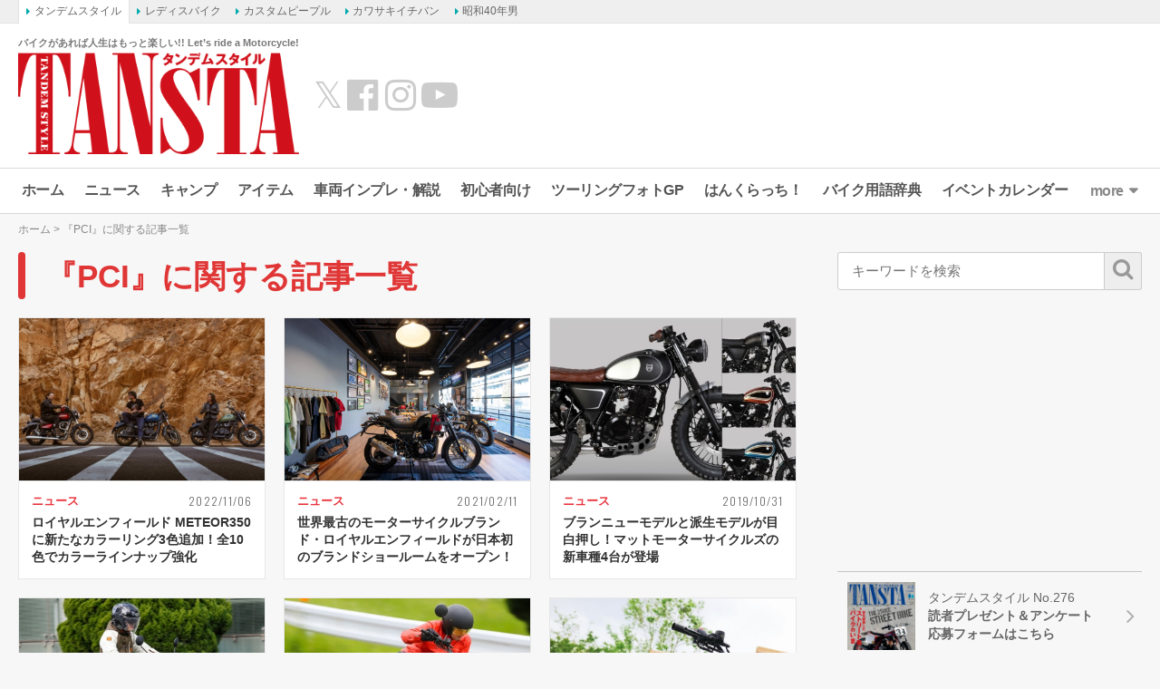

--- FILE ---
content_type: text/html; charset=UTF-8
request_url: https://www.tandem-style.com/tag/pci/
body_size: 16198
content:
<!DOCTYPE html>
<html lang="ja" prefix="og: http://ogp.me/ns# fb: http://ogp.me/ns/fb# website: http://ogp.me/ns/website#">
<head>
<meta charset="UTF-8">
<meta content="IE=edge" http-equiv="X-UA-Compatible">
<meta name="viewport" content="width=device-width,initial-scale=1.0,minimum-scale=1.0,maximum-scale=1.0,user-scalable=no">
<meta name="keywords" content="バイク,バイク雑誌,初心者,雑誌,オートバイ,BIKE,自動二輪,タンデム,旅行,ツーリング,YAMAHA,KAWASAKI,HONDA,SUZUKI,ヤマハ,カワサキ,ホンダ,スズキ,スクーター,webタンデム" />
<link rel="profile" href="http://gmpg.org/xfn/11">
<link rel="pingback" href="https://www.tandem-style.com/xmlrpc.php">
<title>『PCI 』に関する記事一覧 - タンデムスタイル</title>
<meta name='robots' content='index, follow, max-image-preview:large, max-snippet:-1, max-video-preview:-1' />

	<!-- This site is optimized with the Yoast SEO plugin v22.1 - https://yoast.com/wordpress/plugins/seo/ -->
	<meta name="description" content="キーワード「PCI 」に関する記事一覧です。" />
	<link rel="canonical" href="https://www.tandem-style.com/tag/pci/" />
	<script type="application/ld+json" class="yoast-schema-graph">{"@context":"https://schema.org","@graph":[{"@type":"CollectionPage","@id":"https://www.tandem-style.com/tag/pci/","url":"https://www.tandem-style.com/tag/pci/","name":"『PCI 』に関する記事一覧 - タンデムスタイル","isPartOf":{"@id":"https://www.tandem-style.com/#website"},"primaryImageOfPage":{"@id":"https://www.tandem-style.com/tag/pci/#primaryimage"},"image":{"@id":"https://www.tandem-style.com/tag/pci/#primaryimage"},"thumbnailUrl":"https://www.tandem-style.com/wp-content/uploads/2022/11/119A7398.jpg","description":"キーワード「PCI 」に関する記事一覧です。","breadcrumb":{"@id":"https://www.tandem-style.com/tag/pci/#breadcrumb"},"inLanguage":"ja"},{"@type":"ImageObject","inLanguage":"ja","@id":"https://www.tandem-style.com/tag/pci/#primaryimage","url":"https://www.tandem-style.com/wp-content/uploads/2022/11/119A7398.jpg","contentUrl":"https://www.tandem-style.com/wp-content/uploads/2022/11/119A7398.jpg","width":2000,"height":1198},{"@type":"BreadcrumbList","@id":"https://www.tandem-style.com/tag/pci/#breadcrumb","itemListElement":[{"@type":"ListItem","position":1,"name":"ホーム","item":"https://www.tandem-style.com/"},{"@type":"ListItem","position":2,"name":"PCI"}]},{"@type":"WebSite","@id":"https://www.tandem-style.com/#website","url":"https://www.tandem-style.com/","name":"タンデムスタイル","description":"バイクがあれば人生はもっと楽しい!! Let’s ride a Motorcycle!","publisher":{"@id":"https://www.tandem-style.com/#organization"},"potentialAction":[{"@type":"SearchAction","target":{"@type":"EntryPoint","urlTemplate":"https://www.tandem-style.com/?s={search_term_string}"},"query-input":"required name=search_term_string"}],"inLanguage":"ja"},{"@type":"Organization","@id":"https://www.tandem-style.com/#organization","name":"株式会社クレタ","url":"https://www.tandem-style.com/","logo":{"@type":"ImageObject","inLanguage":"ja","@id":"https://www.tandem-style.com/#/schema/logo/image/","url":"https://www.tandem-style.com/wp-content/uploads/2017/12/crete_logo.png","contentUrl":"https://www.tandem-style.com/wp-content/uploads/2017/12/crete_logo.png","width":512,"height":512,"caption":"株式会社クレタ"},"image":{"@id":"https://www.tandem-style.com/#/schema/logo/image/"}}]}</script>
	<!-- / Yoast SEO plugin. -->


<link rel='dns-prefetch' href='//www.tandem-style.com' />
<link rel='dns-prefetch' href='//cdnjs.cloudflare.com' />
<link rel='dns-prefetch' href='//www.googletagmanager.com' />
<link rel='dns-prefetch' href='//pagead2.googlesyndication.com' />
<script type="text/javascript">
/* <![CDATA[ */
window._wpemojiSettings = {"baseUrl":"https:\/\/s.w.org\/images\/core\/emoji\/14.0.0\/72x72\/","ext":".png","svgUrl":"https:\/\/s.w.org\/images\/core\/emoji\/14.0.0\/svg\/","svgExt":".svg","source":{"concatemoji":"https:\/\/www.tandem-style.com\/wp-includes\/js\/wp-emoji-release.min.js?ver=6.4.7"}};
/*! This file is auto-generated */
!function(i,n){var o,s,e;function c(e){try{var t={supportTests:e,timestamp:(new Date).valueOf()};sessionStorage.setItem(o,JSON.stringify(t))}catch(e){}}function p(e,t,n){e.clearRect(0,0,e.canvas.width,e.canvas.height),e.fillText(t,0,0);var t=new Uint32Array(e.getImageData(0,0,e.canvas.width,e.canvas.height).data),r=(e.clearRect(0,0,e.canvas.width,e.canvas.height),e.fillText(n,0,0),new Uint32Array(e.getImageData(0,0,e.canvas.width,e.canvas.height).data));return t.every(function(e,t){return e===r[t]})}function u(e,t,n){switch(t){case"flag":return n(e,"\ud83c\udff3\ufe0f\u200d\u26a7\ufe0f","\ud83c\udff3\ufe0f\u200b\u26a7\ufe0f")?!1:!n(e,"\ud83c\uddfa\ud83c\uddf3","\ud83c\uddfa\u200b\ud83c\uddf3")&&!n(e,"\ud83c\udff4\udb40\udc67\udb40\udc62\udb40\udc65\udb40\udc6e\udb40\udc67\udb40\udc7f","\ud83c\udff4\u200b\udb40\udc67\u200b\udb40\udc62\u200b\udb40\udc65\u200b\udb40\udc6e\u200b\udb40\udc67\u200b\udb40\udc7f");case"emoji":return!n(e,"\ud83e\udef1\ud83c\udffb\u200d\ud83e\udef2\ud83c\udfff","\ud83e\udef1\ud83c\udffb\u200b\ud83e\udef2\ud83c\udfff")}return!1}function f(e,t,n){var r="undefined"!=typeof WorkerGlobalScope&&self instanceof WorkerGlobalScope?new OffscreenCanvas(300,150):i.createElement("canvas"),a=r.getContext("2d",{willReadFrequently:!0}),o=(a.textBaseline="top",a.font="600 32px Arial",{});return e.forEach(function(e){o[e]=t(a,e,n)}),o}function t(e){var t=i.createElement("script");t.src=e,t.defer=!0,i.head.appendChild(t)}"undefined"!=typeof Promise&&(o="wpEmojiSettingsSupports",s=["flag","emoji"],n.supports={everything:!0,everythingExceptFlag:!0},e=new Promise(function(e){i.addEventListener("DOMContentLoaded",e,{once:!0})}),new Promise(function(t){var n=function(){try{var e=JSON.parse(sessionStorage.getItem(o));if("object"==typeof e&&"number"==typeof e.timestamp&&(new Date).valueOf()<e.timestamp+604800&&"object"==typeof e.supportTests)return e.supportTests}catch(e){}return null}();if(!n){if("undefined"!=typeof Worker&&"undefined"!=typeof OffscreenCanvas&&"undefined"!=typeof URL&&URL.createObjectURL&&"undefined"!=typeof Blob)try{var e="postMessage("+f.toString()+"("+[JSON.stringify(s),u.toString(),p.toString()].join(",")+"));",r=new Blob([e],{type:"text/javascript"}),a=new Worker(URL.createObjectURL(r),{name:"wpTestEmojiSupports"});return void(a.onmessage=function(e){c(n=e.data),a.terminate(),t(n)})}catch(e){}c(n=f(s,u,p))}t(n)}).then(function(e){for(var t in e)n.supports[t]=e[t],n.supports.everything=n.supports.everything&&n.supports[t],"flag"!==t&&(n.supports.everythingExceptFlag=n.supports.everythingExceptFlag&&n.supports[t]);n.supports.everythingExceptFlag=n.supports.everythingExceptFlag&&!n.supports.flag,n.DOMReady=!1,n.readyCallback=function(){n.DOMReady=!0}}).then(function(){return e}).then(function(){var e;n.supports.everything||(n.readyCallback(),(e=n.source||{}).concatemoji?t(e.concatemoji):e.wpemoji&&e.twemoji&&(t(e.twemoji),t(e.wpemoji)))}))}((window,document),window._wpemojiSettings);
/* ]]> */
</script>
<style id='wp-emoji-styles-inline-css' type='text/css'>

	img.wp-smiley, img.emoji {
		display: inline !important;
		border: none !important;
		box-shadow: none !important;
		height: 1em !important;
		width: 1em !important;
		margin: 0 0.07em !important;
		vertical-align: -0.1em !important;
		background: none !important;
		padding: 0 !important;
	}
</style>
<link rel='stylesheet' id='wp-block-library-css' href='https://www.tandem-style.com/wp-includes/css/dist/block-library/style.min.css?ver=6.4.7' type='text/css' media='all' />
<style id='classic-theme-styles-inline-css' type='text/css'>
/*! This file is auto-generated */
.wp-block-button__link{color:#fff;background-color:#32373c;border-radius:9999px;box-shadow:none;text-decoration:none;padding:calc(.667em + 2px) calc(1.333em + 2px);font-size:1.125em}.wp-block-file__button{background:#32373c;color:#fff;text-decoration:none}
</style>
<style id='global-styles-inline-css' type='text/css'>
body{--wp--preset--color--black: #000000;--wp--preset--color--cyan-bluish-gray: #abb8c3;--wp--preset--color--white: #ffffff;--wp--preset--color--pale-pink: #f78da7;--wp--preset--color--vivid-red: #cf2e2e;--wp--preset--color--luminous-vivid-orange: #ff6900;--wp--preset--color--luminous-vivid-amber: #fcb900;--wp--preset--color--light-green-cyan: #7bdcb5;--wp--preset--color--vivid-green-cyan: #00d084;--wp--preset--color--pale-cyan-blue: #8ed1fc;--wp--preset--color--vivid-cyan-blue: #0693e3;--wp--preset--color--vivid-purple: #9b51e0;--wp--preset--gradient--vivid-cyan-blue-to-vivid-purple: linear-gradient(135deg,rgba(6,147,227,1) 0%,rgb(155,81,224) 100%);--wp--preset--gradient--light-green-cyan-to-vivid-green-cyan: linear-gradient(135deg,rgb(122,220,180) 0%,rgb(0,208,130) 100%);--wp--preset--gradient--luminous-vivid-amber-to-luminous-vivid-orange: linear-gradient(135deg,rgba(252,185,0,1) 0%,rgba(255,105,0,1) 100%);--wp--preset--gradient--luminous-vivid-orange-to-vivid-red: linear-gradient(135deg,rgba(255,105,0,1) 0%,rgb(207,46,46) 100%);--wp--preset--gradient--very-light-gray-to-cyan-bluish-gray: linear-gradient(135deg,rgb(238,238,238) 0%,rgb(169,184,195) 100%);--wp--preset--gradient--cool-to-warm-spectrum: linear-gradient(135deg,rgb(74,234,220) 0%,rgb(151,120,209) 20%,rgb(207,42,186) 40%,rgb(238,44,130) 60%,rgb(251,105,98) 80%,rgb(254,248,76) 100%);--wp--preset--gradient--blush-light-purple: linear-gradient(135deg,rgb(255,206,236) 0%,rgb(152,150,240) 100%);--wp--preset--gradient--blush-bordeaux: linear-gradient(135deg,rgb(254,205,165) 0%,rgb(254,45,45) 50%,rgb(107,0,62) 100%);--wp--preset--gradient--luminous-dusk: linear-gradient(135deg,rgb(255,203,112) 0%,rgb(199,81,192) 50%,rgb(65,88,208) 100%);--wp--preset--gradient--pale-ocean: linear-gradient(135deg,rgb(255,245,203) 0%,rgb(182,227,212) 50%,rgb(51,167,181) 100%);--wp--preset--gradient--electric-grass: linear-gradient(135deg,rgb(202,248,128) 0%,rgb(113,206,126) 100%);--wp--preset--gradient--midnight: linear-gradient(135deg,rgb(2,3,129) 0%,rgb(40,116,252) 100%);--wp--preset--font-size--small: 13px;--wp--preset--font-size--medium: 20px;--wp--preset--font-size--large: 36px;--wp--preset--font-size--x-large: 42px;--wp--preset--spacing--20: 0.44rem;--wp--preset--spacing--30: 0.67rem;--wp--preset--spacing--40: 1rem;--wp--preset--spacing--50: 1.5rem;--wp--preset--spacing--60: 2.25rem;--wp--preset--spacing--70: 3.38rem;--wp--preset--spacing--80: 5.06rem;--wp--preset--shadow--natural: 6px 6px 9px rgba(0, 0, 0, 0.2);--wp--preset--shadow--deep: 12px 12px 50px rgba(0, 0, 0, 0.4);--wp--preset--shadow--sharp: 6px 6px 0px rgba(0, 0, 0, 0.2);--wp--preset--shadow--outlined: 6px 6px 0px -3px rgba(255, 255, 255, 1), 6px 6px rgba(0, 0, 0, 1);--wp--preset--shadow--crisp: 6px 6px 0px rgba(0, 0, 0, 1);}:where(.is-layout-flex){gap: 0.5em;}:where(.is-layout-grid){gap: 0.5em;}body .is-layout-flow > .alignleft{float: left;margin-inline-start: 0;margin-inline-end: 2em;}body .is-layout-flow > .alignright{float: right;margin-inline-start: 2em;margin-inline-end: 0;}body .is-layout-flow > .aligncenter{margin-left: auto !important;margin-right: auto !important;}body .is-layout-constrained > .alignleft{float: left;margin-inline-start: 0;margin-inline-end: 2em;}body .is-layout-constrained > .alignright{float: right;margin-inline-start: 2em;margin-inline-end: 0;}body .is-layout-constrained > .aligncenter{margin-left: auto !important;margin-right: auto !important;}body .is-layout-constrained > :where(:not(.alignleft):not(.alignright):not(.alignfull)){max-width: var(--wp--style--global--content-size);margin-left: auto !important;margin-right: auto !important;}body .is-layout-constrained > .alignwide{max-width: var(--wp--style--global--wide-size);}body .is-layout-flex{display: flex;}body .is-layout-flex{flex-wrap: wrap;align-items: center;}body .is-layout-flex > *{margin: 0;}body .is-layout-grid{display: grid;}body .is-layout-grid > *{margin: 0;}:where(.wp-block-columns.is-layout-flex){gap: 2em;}:where(.wp-block-columns.is-layout-grid){gap: 2em;}:where(.wp-block-post-template.is-layout-flex){gap: 1.25em;}:where(.wp-block-post-template.is-layout-grid){gap: 1.25em;}.has-black-color{color: var(--wp--preset--color--black) !important;}.has-cyan-bluish-gray-color{color: var(--wp--preset--color--cyan-bluish-gray) !important;}.has-white-color{color: var(--wp--preset--color--white) !important;}.has-pale-pink-color{color: var(--wp--preset--color--pale-pink) !important;}.has-vivid-red-color{color: var(--wp--preset--color--vivid-red) !important;}.has-luminous-vivid-orange-color{color: var(--wp--preset--color--luminous-vivid-orange) !important;}.has-luminous-vivid-amber-color{color: var(--wp--preset--color--luminous-vivid-amber) !important;}.has-light-green-cyan-color{color: var(--wp--preset--color--light-green-cyan) !important;}.has-vivid-green-cyan-color{color: var(--wp--preset--color--vivid-green-cyan) !important;}.has-pale-cyan-blue-color{color: var(--wp--preset--color--pale-cyan-blue) !important;}.has-vivid-cyan-blue-color{color: var(--wp--preset--color--vivid-cyan-blue) !important;}.has-vivid-purple-color{color: var(--wp--preset--color--vivid-purple) !important;}.has-black-background-color{background-color: var(--wp--preset--color--black) !important;}.has-cyan-bluish-gray-background-color{background-color: var(--wp--preset--color--cyan-bluish-gray) !important;}.has-white-background-color{background-color: var(--wp--preset--color--white) !important;}.has-pale-pink-background-color{background-color: var(--wp--preset--color--pale-pink) !important;}.has-vivid-red-background-color{background-color: var(--wp--preset--color--vivid-red) !important;}.has-luminous-vivid-orange-background-color{background-color: var(--wp--preset--color--luminous-vivid-orange) !important;}.has-luminous-vivid-amber-background-color{background-color: var(--wp--preset--color--luminous-vivid-amber) !important;}.has-light-green-cyan-background-color{background-color: var(--wp--preset--color--light-green-cyan) !important;}.has-vivid-green-cyan-background-color{background-color: var(--wp--preset--color--vivid-green-cyan) !important;}.has-pale-cyan-blue-background-color{background-color: var(--wp--preset--color--pale-cyan-blue) !important;}.has-vivid-cyan-blue-background-color{background-color: var(--wp--preset--color--vivid-cyan-blue) !important;}.has-vivid-purple-background-color{background-color: var(--wp--preset--color--vivid-purple) !important;}.has-black-border-color{border-color: var(--wp--preset--color--black) !important;}.has-cyan-bluish-gray-border-color{border-color: var(--wp--preset--color--cyan-bluish-gray) !important;}.has-white-border-color{border-color: var(--wp--preset--color--white) !important;}.has-pale-pink-border-color{border-color: var(--wp--preset--color--pale-pink) !important;}.has-vivid-red-border-color{border-color: var(--wp--preset--color--vivid-red) !important;}.has-luminous-vivid-orange-border-color{border-color: var(--wp--preset--color--luminous-vivid-orange) !important;}.has-luminous-vivid-amber-border-color{border-color: var(--wp--preset--color--luminous-vivid-amber) !important;}.has-light-green-cyan-border-color{border-color: var(--wp--preset--color--light-green-cyan) !important;}.has-vivid-green-cyan-border-color{border-color: var(--wp--preset--color--vivid-green-cyan) !important;}.has-pale-cyan-blue-border-color{border-color: var(--wp--preset--color--pale-cyan-blue) !important;}.has-vivid-cyan-blue-border-color{border-color: var(--wp--preset--color--vivid-cyan-blue) !important;}.has-vivid-purple-border-color{border-color: var(--wp--preset--color--vivid-purple) !important;}.has-vivid-cyan-blue-to-vivid-purple-gradient-background{background: var(--wp--preset--gradient--vivid-cyan-blue-to-vivid-purple) !important;}.has-light-green-cyan-to-vivid-green-cyan-gradient-background{background: var(--wp--preset--gradient--light-green-cyan-to-vivid-green-cyan) !important;}.has-luminous-vivid-amber-to-luminous-vivid-orange-gradient-background{background: var(--wp--preset--gradient--luminous-vivid-amber-to-luminous-vivid-orange) !important;}.has-luminous-vivid-orange-to-vivid-red-gradient-background{background: var(--wp--preset--gradient--luminous-vivid-orange-to-vivid-red) !important;}.has-very-light-gray-to-cyan-bluish-gray-gradient-background{background: var(--wp--preset--gradient--very-light-gray-to-cyan-bluish-gray) !important;}.has-cool-to-warm-spectrum-gradient-background{background: var(--wp--preset--gradient--cool-to-warm-spectrum) !important;}.has-blush-light-purple-gradient-background{background: var(--wp--preset--gradient--blush-light-purple) !important;}.has-blush-bordeaux-gradient-background{background: var(--wp--preset--gradient--blush-bordeaux) !important;}.has-luminous-dusk-gradient-background{background: var(--wp--preset--gradient--luminous-dusk) !important;}.has-pale-ocean-gradient-background{background: var(--wp--preset--gradient--pale-ocean) !important;}.has-electric-grass-gradient-background{background: var(--wp--preset--gradient--electric-grass) !important;}.has-midnight-gradient-background{background: var(--wp--preset--gradient--midnight) !important;}.has-small-font-size{font-size: var(--wp--preset--font-size--small) !important;}.has-medium-font-size{font-size: var(--wp--preset--font-size--medium) !important;}.has-large-font-size{font-size: var(--wp--preset--font-size--large) !important;}.has-x-large-font-size{font-size: var(--wp--preset--font-size--x-large) !important;}
.wp-block-navigation a:where(:not(.wp-element-button)){color: inherit;}
:where(.wp-block-post-template.is-layout-flex){gap: 1.25em;}:where(.wp-block-post-template.is-layout-grid){gap: 1.25em;}
:where(.wp-block-columns.is-layout-flex){gap: 2em;}:where(.wp-block-columns.is-layout-grid){gap: 2em;}
.wp-block-pullquote{font-size: 1.5em;line-height: 1.6;}
</style>
<link rel='stylesheet' id='jquery-fancybox-css' href='https://www.tandem-style.com/wp-content/plugins/wp-fancybox-3/assets/css/jquery.fancybox.min.css?ver=1.0.12' type='text/css' media='screen' />
<link rel='stylesheet' id='open-sans-800-css' href='https://fonts.googleapis.com/css2?family=Open+Sans%3Awght%40800&#038;display=swap&#038;ver=6.4.7' type='text/css' media='all' />
<link rel='stylesheet' id='oswald-css' href='https://fonts.googleapis.com/css2?family=Oswald%3Awght%40300%3B400%3B600&#038;display=swap&#038;ver=6.4.7' type='text/css' media='all' />
<link rel='stylesheet' id='roboto-condensed-css' href='https://fonts.googleapis.com/css2?family=Roboto+Condensed%3Awght%40400%3B700&#038;display=swap&#038;ver=6.4.7' type='text/css' media='all' />
<link rel='stylesheet' id='roboto-css' href='https://fonts.googleapis.com/css2?family=Roboto%3Awght%40400%3B700&#038;display=swap&#038;ver=6.4.7' type='text/css' media='all' />
<link rel='stylesheet' id='font-awesome-css' href='//maxcdn.bootstrapcdn.com/font-awesome/4.7.0/css/font-awesome.min.css?ver=4.7.0' type='text/css' media='all' />
<link rel='stylesheet' id='animate-css' href='//cdnjs.cloudflare.com/ajax/libs/animate.css/3.7.2/animate.min.css?ver=3.7.2' type='text/css' media='screen' />
<link rel='stylesheet' id='tippy-css' href='https://www.tandem-style.com/wp-content/themes/tandemstyle/includes/css/tippy.css?ver=2.0.9' type='text/css' media='all' />
<link rel='stylesheet' id='bootstrap-grid-css' href='https://www.tandem-style.com/wp-content/themes/tandemstyle/includes/css/bootstrap-grid.css?ver=4.1.3-20210121' type='text/css' media='all' />
<link rel='stylesheet' id='select2-css' href='https://cdnjs.cloudflare.com/ajax/libs/select2/4.0.5/css/select2.min.css?ver=4.0.5' type='text/css' media='all' />
<link rel='stylesheet' id='tandemstyle-css' href='https://www.tandem-style.com/wp-content/themes/tandemstyle/includes/css/tandemstyle.css?ver=1701837720' type='text/css' media='all' />
<link rel='stylesheet' id='bxslider-css' href='https://www.tandem-style.com/wp-content/themes/tandemstyle/includes/css/jquery.bxslider.css?ver=4.2.5' type='text/css' media='all' />
<link rel='stylesheet' id='swiper-css' href='https://www.tandem-style.com/wp-content/themes/tandemstyle/includes/css/swiper.css?ver=4.2.0' type='text/css' media='all' />
<script type="text/javascript" src="https://www.tandem-style.com/wp-includes/js/jquery/jquery.min.js?ver=3.7.1" id="jquery-core-js"></script>
<script type="text/javascript" src="https://www.tandem-style.com/wp-includes/js/jquery/jquery-migrate.min.js?ver=3.4.1" id="jquery-migrate-js"></script>
<script type="text/javascript" src="https://www.tandem-style.com/wp-content/themes/tandemstyle/includes/js/jquery.easing.1.3.min.js?ver=1.3" id="jquery-easing-js"></script>

<!-- Google アナリティクス スニペット (Site Kit が追加) -->
<script type="text/javascript" src="https://www.googletagmanager.com/gtag/js?id=G-PSH04TBYN3" id="google_gtagjs-js" async></script>
<script type="text/javascript" id="google_gtagjs-js-after">
/* <![CDATA[ */
window.dataLayer = window.dataLayer || [];function gtag(){dataLayer.push(arguments);}
gtag('set', 'linker', {"domains":["www.tandem-style.com"]} );
gtag("js", new Date());
gtag("set", "developer_id.dZTNiMT", true);
gtag("config", "G-PSH04TBYN3");
/* ]]> */
</script>

<!-- (ここまで) Google アナリティクス スニペット (Site Kit が追加) -->
<link rel="https://api.w.org/" href="https://www.tandem-style.com/wp-json/" /><link rel="alternate" type="application/json" href="https://www.tandem-style.com/wp-json/wp/v2/tags/1962" /><meta name="generator" content="Site Kit by Google 1.120.0" />
<!-- Google AdSense meta tags added by Site Kit -->
<meta name="google-adsense-platform-account" content="ca-host-pub-2644536267352236">
<meta name="google-adsense-platform-domain" content="sitekit.withgoogle.com">
<!-- End Google AdSense meta tags added by Site Kit -->
<link rel="shortcut icon" type="image/x-icon" href="https://www.tandem-style.com/wp-content/uploads/2016/06/favicon.ico" />

<!-- Google AdSense スニペット (Site Kit が追加) -->
<script type="text/javascript" async="async" src="https://pagead2.googlesyndication.com/pagead/js/adsbygoogle.js?client=ca-pub-0634573531251113&amp;host=ca-host-pub-2644536267352236" crossorigin="anonymous"></script>

<!-- (ここまで) Google AdSense スニペット (Site Kit が追加) -->

<!-- Google タグ マネージャー スニペット (Site Kit が追加) -->
<script type="text/javascript">
/* <![CDATA[ */

			( function( w, d, s, l, i ) {
				w[l] = w[l] || [];
				w[l].push( {'gtm.start': new Date().getTime(), event: 'gtm.js'} );
				var f = d.getElementsByTagName( s )[0],
					j = d.createElement( s ), dl = l != 'dataLayer' ? '&l=' + l : '';
				j.async = true;
				j.src = 'https://www.googletagmanager.com/gtm.js?id=' + i + dl;
				f.parentNode.insertBefore( j, f );
			} )( window, document, 'script', 'dataLayer', 'GTM-MLCXKW4' );
			
/* ]]> */
</script>

<!-- (ここまで) Google タグ マネージャー スニペット (Site Kit が追加) -->
<link rel="icon" href="https://www.tandem-style.com/wp-content/uploads/2025/08/cropped-ts_favicon-32x32.png" sizes="32x32" />
<link rel="icon" href="https://www.tandem-style.com/wp-content/uploads/2025/08/cropped-ts_favicon-192x192.png" sizes="192x192" />
<link rel="apple-touch-icon" href="https://www.tandem-style.com/wp-content/uploads/2025/08/cropped-ts_favicon-180x180.png" />
<meta name="msapplication-TileImage" content="https://www.tandem-style.com/wp-content/uploads/2025/08/cropped-ts_favicon-270x270.png" />
<!-- ## NXS/OG ## --><!-- ## NXSOGTAGS ## --><!-- ## NXS/OG ## -->

<script async src="https://securepubads.g.doubleclick.net/tag/js/gpt.js"></script>
<script>
	var googletag = googletag || {};
	googletag.cmd = googletag.cmd || [];

	var pbjs = pbjs || {};
	pbjs.que = pbjs.que || [];
	var failSafeTimeout = 2500;

	var path_value = location.pathname.substr(0, 40);
	var ref_value = document.referrer ? document.referrer.split("/")[2] : 'null';
	googletag.cmd.push(function() {
		googletag.defineSlot('/22866471557/TS/TS_PCALOT', [[1, 1], [468, 60], 'fluid'], 'TS/TS_PCALOT').addService(googletag.pubads());
		googletag.defineSlot('/22866471557/TS/TS_PCALOT2', [[1, 1], [300, 250], [300, 600], 'fluid'], 'TS/TS_PCALOT2').addService(googletag.pubads());
		googletag.defineSlot('/22866471557/TS/TS_PCALTP', [[1, 1], [300, 250], [336, 280], [680, 280], 'fluid'], 'TS/TS_PCALTP').addService(googletag.pubads());
		googletag.defineSlot('/22866471557/TS/TS_PCALMD', [[1, 1], [300, 250], [336, 280], [680, 280], 'fluid'], 'TS/TS_PCALMD').addService(googletag.pubads());
		googletag.defineSlot('/22866471557/TS/TS_PCALBM', [[1, 1], [300, 250], [336, 280], [680, 280], 'fluid'], 'TS/TS_PCALBM').addService(googletag.pubads());
		googletag.pubads().enableSingleRequest();
		googletag.pubads().setTargeting('URLs', path_value);
		googletag.pubads().disableInitialLoad();
		googletag.enableServices();

		function callAdserver() {
			if (pbjs.adserverCalled) return;
			pbjs.adserverCalled = true;
			googletag.pubads().refresh();
		}

		pbjs.que.push(function() {
			pbjs.rp.requestBids({
				callback: callAdserver
			});
		});

		setTimeout(function() {
				callAdserver();
		}, failSafeTimeout);
	});
</script>

<script type="text/javascript" src="//mlb.valuecommerce.com/mylinkbox.js" async></script>

</head>
<body class="archive tag tag-pci tag-1962">


<!-- Google Tag Manager (noscript) -->
<noscript><iframe src="https://www.googletagmanager.com/ns.html?id=GTM-MLCXKW4"
height="0" width="0" style="display:none;visibility:hidden"></iframe></noscript>
<!-- End Google Tag Manager (noscript) -->

<div id="fb-root"></div>
<script>(function(d, s, id) {
  var js, fjs = d.getElementsByTagName(s)[0];
  if (d.getElementById(id)) return;
  js = d.createElement(s); js.id = id;
  js.src = "//connect.facebook.net/ja_JP/sdk.js#xfbml=1&version=v2.9&appId=248318282238294";
  fjs.parentNode.insertBefore(js, fjs);
}(document, 'script', 'facebook-jssdk'));</script>

<aside class="crete-bar">
	<div class="crete-bar-body">
		<div class="menu menu-website">
			<p class="menu-title">姉妹サイト</p>
			<div class="child-menu">
				<ul>
					<li><a class="current" href="https://www.tandem-style.com/" target="_blank">タンデムスタイル</a></li>
					<li><a href="https://www.l-bike.com/" target="_blank">レディスバイク</a></li>
					<li><a href="https://www.custom-people.jp/" target="_blank">カスタムピープル</a></li>
					<li><a href="https://www.kawasaki1ban.com/" target="_blank">カワサキイチバン</a></li>
					<li><a href="https://www.s40otoko.com/" target="_blank">昭和40年男</a></li>
				</ul>
			</div>
		</div>
	</div>
</aside>

<div id="wrapper" class="wrapper">
	<div class="header-wrapper">
	<header id="header" class="header">
		<div class="header-left">
			<div class="header-logo">
				<p class="description">バイクがあれば人生はもっと楽しい!! Let’s ride a Motorcycle!</p>
				<h2 class="logo">
					<a href="https://www.tandem-style.com" title="タンデムスタイル"><img src="https://www.tandem-style.com/wp-content/themes/tandemstyle/images/tansta-logo.png" alt="タンデムスタイル" title="タンデムスタイル" /></a>
				</h2>
			</div>
			<ul class="header-link">
				<li><a class="twitter" href="https://x.com/tandemstyle" target="_blank">&#x1D54F;</a></li>
				<li><a class="facebook" href="https://www.facebook.com/tandemstyle.heri/" target="_blank"><i class="fa fa-fw fa-facebook-official"></i></a></li>
				<li><a class="twitter" href="https://www.instagram.com/tansta_motogram/" target="_blank"><i class="fa fa-instagram"></i></a></li>
				<li><a class="youtube" href="https://www.youtube.com/channel/UCrcKIVoda8rYQ0fz4QLxUgw" target="_blank"><i class="fa fa-fw fa-youtube-play"></i></a></li>
			</ul>
		</div>

			<div id="head_banner" class="header-right col">
		<!-- /22866471557/TS/TS_PCALOT -->
		<div id='TS/TS_PCALOT' style='min-width: 468px; min-height: 60px;'>
			<script>
				googletag.cmd.push(function() { googletag.display('TS/TS_PCALOT'); });
			</script>
		</div>
	</div>

	</header>

	<div id="menu" class="swiper-menu">
		<ul id="main_menu" class="main_menu swiper-wrapper"><li id="menu-item-8" class="home menu-item menu-item-type-custom menu-item-object-custom menu-item-home swiper-slide menu-item-8"><a title="ホーム" href="https://www.tandem-style.com/">ホーム</a></li>
<li id="menu-item-5818" class="news menu-item menu-item-type-custom menu-item-object-custom swiper-slide menu-item-5818"><a href="https://www.tandem-style.com/news/">ニュース</a></li>
<li id="menu-item-96135" class="menu-item menu-item-type-custom menu-item-object-custom swiper-slide menu-item-96135"><a href="https://www.tandem-style.com/tag/camp">キャンプ</a></li>
<li id="menu-item-53302" class="item menu-item menu-item-type-custom menu-item-object-custom swiper-slide menu-item-53302"><a href="https://www.tandem-style.com/item/">アイテム</a></li>
<li id="menu-item-10" class="bike menu-item menu-item-type-custom menu-item-object-custom swiper-slide menu-item-10"><a title="車両インプレ・解説" href="https://www.tandem-style.com/bike/">車両インプレ・解説</a></li>
<li id="menu-item-36412" class="beginner menu-item menu-item-type-custom menu-item-object-custom swiper-slide menu-item-36412"><a title="初心者向け" href="https://www.tandem-style.com/beginner/">初心者向け</a></li>
<li id="menu-item-6931" class="photo_gp menu-item menu-item-type-custom menu-item-object-custom swiper-slide menu-item-6931"><a href="https://www.tandem-style.com/photo_gp/">ツーリングフォトGP</a></li>
<li id="menu-item-46702" class="hanclutch menu-item menu-item-type-custom menu-item-object-custom swiper-slide menu-item-46702"><a href="https://www.tandem-style.com/hanclutch/">はんくらっち！</a></li>
<li id="menu-item-9840" class="words menu-item menu-item-type-custom menu-item-object-custom swiper-slide menu-item-9840"><a href="https://www.tandem-style.com/words/">バイク用語辞典</a></li>
<li id="menu-item-5890" class="menu-item menu-item-type-custom menu-item-object-custom swiper-slide menu-item-5890"><a href="https://www.tandem-style.com/event_calendar/">イベントカレンダー</a></li>
<li id="menu-item-96134" class="parent-blank menu-item menu-item-type-custom menu-item-object-custom menu-item-has-children swiper-slide menu-item-96134"><a href="#">more</a>
<ul class="sub-menu">
	<li id="menu-item-13" class="information menu-item menu-item-type-custom menu-item-object-custom swiper-slide menu-item-13"><a title="お知らせ" href="https://www.tandem-style.com/information/">お知らせ</a></li>
	<li id="menu-item-42448" class="foothold menu-item menu-item-type-custom menu-item-object-custom swiper-slide menu-item-42448"><a title="足つき" href="https://www.tandem-style.com/foothold/">足つき</a></li>
	<li id="menu-item-9" class="column menu-item menu-item-type-custom menu-item-object-custom swiper-slide menu-item-9"><a title="コラム" href="https://www.tandem-style.com/column/">コラム</a></li>
</ul>
</li>
</ul>
		<div class="swiper-scrollbar"></div>
	</div>

	</div>


	<p class="breadcrumbs_list"><a href="https://www.tandem-style.com" title="ホーム">ホーム</a> &gt; 『PCI』に関する記事一覧</p>


	<div class="content-container">
		<div class="content-primary">

			<h1 class="list-title">『PCI』に関する記事一覧</h1>

			<ul class="card-list">
				<li class="card card-news">
					<a class="card-body" href="https://www.tandem-style.com/news/109006/">
						<div class="thumbnail-wrapper">
							<span class="clip"><img width="440" height="264" src="https://www.tandem-style.com/wp-content/uploads/2022/11/119A7398-440x264.jpg" class="thumbnail landscape adjust-height wp-post-image" alt="ロイヤルエンフィールド METEOR350に新たなカラーリング3色追加！全10色でカラーラインナップ強化" decoding="async" fetchpriority="high" srcset="https://www.tandem-style.com/wp-content/uploads/2022/11/119A7398-440x264.jpg 440w, https://www.tandem-style.com/wp-content/uploads/2022/11/119A7398-210x126.jpg 210w, https://www.tandem-style.com/wp-content/uploads/2022/11/119A7398-768x460.jpg 768w, https://www.tandem-style.com/wp-content/uploads/2022/11/119A7398-1536x920.jpg 1536w, https://www.tandem-style.com/wp-content/uploads/2022/11/119A7398-190x114.jpg 190w, https://www.tandem-style.com/wp-content/uploads/2022/11/119A7398-680x407.jpg 680w, https://www.tandem-style.com/wp-content/uploads/2022/11/119A7398.jpg 2000w" sizes="(max-width: 440px) 100vw, 440px" /></span>
						</div>
						<div class="card-block">
							<div class="meta-wrapper">
								<p class="meta">ニュース</p>
								<p class="date">2022/11/06</p>
							</div>
							<div class="title-wrapper">
								<h2 class="title">ロイヤルエンフィールド METEOR350に新たなカラーリング3色追加！全10色でカラーラインナップ強化</h2>
							</div>
						</div>
					</a>
				</li>				<li class="card card-news">
					<a class="card-body" href="https://www.tandem-style.com/news/80893/">
						<div class="thumbnail-wrapper">
							<span class="clip"><img width="440" height="293" src="https://www.tandem-style.com/wp-content/uploads/2021/02/Royal-Enfield-Tokyo-Show-Room_02-440x293.jpg" class="thumbnail landscape wp-post-image" alt="世界最古のモーターサイクルブランド・ロイヤルエンフィールドが日本初のブランドショールームをオープン！" decoding="async" srcset="https://www.tandem-style.com/wp-content/uploads/2021/02/Royal-Enfield-Tokyo-Show-Room_02-440x293.jpg 440w, https://www.tandem-style.com/wp-content/uploads/2021/02/Royal-Enfield-Tokyo-Show-Room_02-210x140.jpg 210w, https://www.tandem-style.com/wp-content/uploads/2021/02/Royal-Enfield-Tokyo-Show-Room_02-768x512.jpg 768w, https://www.tandem-style.com/wp-content/uploads/2021/02/Royal-Enfield-Tokyo-Show-Room_02-190x127.jpg 190w, https://www.tandem-style.com/wp-content/uploads/2021/02/Royal-Enfield-Tokyo-Show-Room_02-680x453.jpg 680w, https://www.tandem-style.com/wp-content/uploads/2021/02/Royal-Enfield-Tokyo-Show-Room_02.jpg 1200w" sizes="(max-width: 440px) 100vw, 440px" /></span>
						</div>
						<div class="card-block">
							<div class="meta-wrapper">
								<p class="meta">ニュース</p>
								<p class="date">2021/02/11</p>
							</div>
							<div class="title-wrapper">
								<h2 class="title">世界最古のモーターサイクルブランド・ロイヤルエンフィールドが日本初のブランドショールームをオープン！</h2>
							</div>
						</div>
					</a>
				</li>				<li class="card card-news">
					<a class="card-body" href="https://www.tandem-style.com/news/59550/">
						<div class="thumbnail-wrapper">
							<span class="clip"><img width="440" height="293" src="https://www.tandem-style.com/wp-content/uploads/2019/10/MUTT-MOTORCYCLES_NEW-MODEL_eye-catch-440x293.jpg" class="thumbnail landscape wp-post-image" alt="ブランニューモデルと派生モデルが目白押し！マットモーターサイクルズの新車種4台が登場" decoding="async" srcset="https://www.tandem-style.com/wp-content/uploads/2019/10/MUTT-MOTORCYCLES_NEW-MODEL_eye-catch-440x293.jpg 440w, https://www.tandem-style.com/wp-content/uploads/2019/10/MUTT-MOTORCYCLES_NEW-MODEL_eye-catch-210x140.jpg 210w, https://www.tandem-style.com/wp-content/uploads/2019/10/MUTT-MOTORCYCLES_NEW-MODEL_eye-catch-768x512.jpg 768w, https://www.tandem-style.com/wp-content/uploads/2019/10/MUTT-MOTORCYCLES_NEW-MODEL_eye-catch-190x127.jpg 190w, https://www.tandem-style.com/wp-content/uploads/2019/10/MUTT-MOTORCYCLES_NEW-MODEL_eye-catch-680x454.jpg 680w, https://www.tandem-style.com/wp-content/uploads/2019/10/MUTT-MOTORCYCLES_NEW-MODEL_eye-catch.jpg 1000w" sizes="(max-width: 440px) 100vw, 440px" /></span>
						</div>
						<div class="card-block">
							<div class="meta-wrapper">
								<p class="meta">ニュース</p>
								<p class="date">2019/10/31</p>
							</div>
							<div class="title-wrapper">
								<h2 class="title">ブランニューモデルと派生モデルが目白押し！マットモーターサイクルズの新車種4台が登場</h2>
							</div>
						</div>
					</a>
				</li>				<li class="card card-bike">
					<a class="card-body" href="https://www.tandem-style.com/bike/57005/">
						<div class="thumbnail-wrapper">
							<span class="clip"><img width="440" height="293" src="https://www.tandem-style.com/wp-content/uploads/2019/09/U4_no075_MUTT-MOTORCYCLES_RS-13_125_01-440x293.jpg" class="thumbnail landscape wp-post-image" alt="MUTT MOTORCYCLES RS-13 125" decoding="async" loading="lazy" srcset="https://www.tandem-style.com/wp-content/uploads/2019/09/U4_no075_MUTT-MOTORCYCLES_RS-13_125_01-440x293.jpg 440w, https://www.tandem-style.com/wp-content/uploads/2019/09/U4_no075_MUTT-MOTORCYCLES_RS-13_125_01-210x140.jpg 210w, https://www.tandem-style.com/wp-content/uploads/2019/09/U4_no075_MUTT-MOTORCYCLES_RS-13_125_01-768x512.jpg 768w, https://www.tandem-style.com/wp-content/uploads/2019/09/U4_no075_MUTT-MOTORCYCLES_RS-13_125_01-190x127.jpg 190w, https://www.tandem-style.com/wp-content/uploads/2019/09/U4_no075_MUTT-MOTORCYCLES_RS-13_125_01-680x453.jpg 680w, https://www.tandem-style.com/wp-content/uploads/2019/09/U4_no075_MUTT-MOTORCYCLES_RS-13_125_01.jpg 1200w" sizes="(max-width: 440px) 100vw, 440px" /></span>
						</div>
						<div class="card-block">
							<div class="meta-wrapper">
								<p class="meta">車両インプレ・解説</p>
								<p class="date">2019/09/10</p>
							</div>
							<div class="title-wrapper">
								<h2 class="title">MUTT MOTORCYCLES RS-13 125：オシャレな原付二種ミッション車が登場！</h2>
							</div>
						</div>
					</a>
				</li>				<li class="card card-bike">
					<a class="card-body" href="https://www.tandem-style.com/bike/52923/">
						<div class="thumbnail-wrapper">
							<span class="clip"><img width="440" height="293" src="https://www.tandem-style.com/wp-content/uploads/2019/06/no207_ITALMOTO_TIQUATTRO125-SCRAMBLER_01-440x293.jpg" class="thumbnail landscape wp-post-image" alt="ITALMOTO ティクアトロ125スクランブラー" decoding="async" loading="lazy" srcset="https://www.tandem-style.com/wp-content/uploads/2019/06/no207_ITALMOTO_TIQUATTRO125-SCRAMBLER_01-440x293.jpg 440w, https://www.tandem-style.com/wp-content/uploads/2019/06/no207_ITALMOTO_TIQUATTRO125-SCRAMBLER_01-210x140.jpg 210w, https://www.tandem-style.com/wp-content/uploads/2019/06/no207_ITALMOTO_TIQUATTRO125-SCRAMBLER_01-768x512.jpg 768w, https://www.tandem-style.com/wp-content/uploads/2019/06/no207_ITALMOTO_TIQUATTRO125-SCRAMBLER_01-190x127.jpg 190w, https://www.tandem-style.com/wp-content/uploads/2019/06/no207_ITALMOTO_TIQUATTRO125-SCRAMBLER_01-680x454.jpg 680w, https://www.tandem-style.com/wp-content/uploads/2019/06/no207_ITALMOTO_TIQUATTRO125-SCRAMBLER_01.jpg 1000w" sizes="(max-width: 440px) 100vw, 440px" /></span>
						</div>
						<div class="card-block">
							<div class="meta-wrapper">
								<p class="meta">車両インプレ・解説</p>
								<p class="date">2019/06/25</p>
							</div>
							<div class="title-wrapper">
								<h2 class="title">ITALMOTO ティクアトロ125スクランブラー：小粋なイタリアン・スクランブラー！</h2>
							</div>
						</div>
					</a>
				</li>				<li class="card card-news">
					<a class="card-body" href="https://www.tandem-style.com/news/52330/">
						<div class="thumbnail-wrapper">
							<span class="clip"><img width="440" height="293" src="https://www.tandem-style.com/wp-content/uploads/2019/06/ITALMOTO-TIQUATTRO125-SCRAMBLER_03-440x293.jpg" class="thumbnail landscape wp-post-image" alt="イタリアのクラシックストリートモデルが日本で解禁！ITALMOTO ティクアトロ125スクランブラー" decoding="async" loading="lazy" srcset="https://www.tandem-style.com/wp-content/uploads/2019/06/ITALMOTO-TIQUATTRO125-SCRAMBLER_03-440x293.jpg 440w, https://www.tandem-style.com/wp-content/uploads/2019/06/ITALMOTO-TIQUATTRO125-SCRAMBLER_03-210x140.jpg 210w, https://www.tandem-style.com/wp-content/uploads/2019/06/ITALMOTO-TIQUATTRO125-SCRAMBLER_03-768x512.jpg 768w, https://www.tandem-style.com/wp-content/uploads/2019/06/ITALMOTO-TIQUATTRO125-SCRAMBLER_03-190x127.jpg 190w, https://www.tandem-style.com/wp-content/uploads/2019/06/ITALMOTO-TIQUATTRO125-SCRAMBLER_03-680x454.jpg 680w, https://www.tandem-style.com/wp-content/uploads/2019/06/ITALMOTO-TIQUATTRO125-SCRAMBLER_03.jpg 1000w" sizes="(max-width: 440px) 100vw, 440px" /></span>
						</div>
						<div class="card-block">
							<div class="meta-wrapper">
								<p class="meta">ニュース</p>
								<p class="date">2019/06/05</p>
							</div>
							<div class="title-wrapper">
								<h2 class="title">イタリアのクラシックストリートモデルが日本で解禁！ITALMOTO ティクアトロ125スクランブラー</h2>
							</div>
						</div>
					</a>
				</li>				<li class="card card-bike">
					<a class="card-body" href="https://www.tandem-style.com/bike/49656/">
						<div class="thumbnail-wrapper">
							<span class="clip"><img width="440" height="440" src="https://www.tandem-style.com/wp-content/uploads/2019/03/no204_MUTT-MOTORCYCLES_SABBATH250_01-440x440.jpg" class="thumbnail square wp-post-image" alt="MUTT MOTORCYCLES サバス250" decoding="async" loading="lazy" srcset="https://www.tandem-style.com/wp-content/uploads/2019/03/no204_MUTT-MOTORCYCLES_SABBATH250_01-440x440.jpg 440w, https://www.tandem-style.com/wp-content/uploads/2019/03/no204_MUTT-MOTORCYCLES_SABBATH250_01-125x125.jpg 125w, https://www.tandem-style.com/wp-content/uploads/2019/03/no204_MUTT-MOTORCYCLES_SABBATH250_01-210x210.jpg 210w, https://www.tandem-style.com/wp-content/uploads/2019/03/no204_MUTT-MOTORCYCLES_SABBATH250_01-768x768.jpg 768w, https://www.tandem-style.com/wp-content/uploads/2019/03/no204_MUTT-MOTORCYCLES_SABBATH250_01-110x110.jpg 110w, https://www.tandem-style.com/wp-content/uploads/2019/03/no204_MUTT-MOTORCYCLES_SABBATH250_01-190x190.jpg 190w, https://www.tandem-style.com/wp-content/uploads/2019/03/no204_MUTT-MOTORCYCLES_SABBATH250_01-680x680.jpg 680w, https://www.tandem-style.com/wp-content/uploads/2019/03/no204_MUTT-MOTORCYCLES_SABBATH250_01.jpg 1000w" sizes="(max-width: 440px) 100vw, 440px" /></span>
						</div>
						<div class="card-block">
							<div class="meta-wrapper">
								<p class="meta">車両インプレ・解説</p>
								<p class="date">2019/03/28</p>
							</div>
							<div class="title-wrapper">
								<h2 class="title">MUTT MOTORCYCLES サバス250：スクランブラー要素を加味した英国発のビンテージカスタム</h2>
							</div>
						</div>
					</a>
				</li>				<li class="card card-news">
					<a class="card-body" href="https://www.tandem-style.com/news/37354/">
						<div class="thumbnail-wrapper">
							<span class="clip"><img width="440" height="330" src="https://www.tandem-style.com/wp-content/uploads/2018/10/2019_MUTTMOTORCYCLES_HILTS250_23-440x330.jpg" class="thumbnail landscape wp-post-image" alt="MUTT MOTORCYCLESって知ってる？新たに国内販売を開始するニューモデル・HILTS250をさっそく乗ってみた!" decoding="async" loading="lazy" srcset="https://www.tandem-style.com/wp-content/uploads/2018/10/2019_MUTTMOTORCYCLES_HILTS250_23-440x330.jpg 440w, https://www.tandem-style.com/wp-content/uploads/2018/10/2019_MUTTMOTORCYCLES_HILTS250_23-210x158.jpg 210w, https://www.tandem-style.com/wp-content/uploads/2018/10/2019_MUTTMOTORCYCLES_HILTS250_23-768x576.jpg 768w, https://www.tandem-style.com/wp-content/uploads/2018/10/2019_MUTTMOTORCYCLES_HILTS250_23-190x143.jpg 190w, https://www.tandem-style.com/wp-content/uploads/2018/10/2019_MUTTMOTORCYCLES_HILTS250_23-680x510.jpg 680w, https://www.tandem-style.com/wp-content/uploads/2018/10/2019_MUTTMOTORCYCLES_HILTS250_23.jpg 1200w" sizes="(max-width: 440px) 100vw, 440px" /></span>
						</div>
						<div class="card-block">
							<div class="meta-wrapper">
								<p class="meta">ニュース</p>
								<p class="date">2018/10/16</p>
							</div>
							<div class="title-wrapper">
								<h2 class="title">MUTT MOTORCYCLESって知ってる？新たに国内販売を開始するニューモデル・HILTS250をさっそく乗ってみた!</h2>
							</div>
						</div>
					</a>
				</li>			</ul>


		</div>
		<aside class="content-secondary">
			<ul id="sidebar_r" class="sticky">
		<li class="sidebox_r ts_search">
			<form id="search-general-widget" class="search-general" action="https://www.tandem-style.com">
				<input value="" class="input" name="s" placeholder="キーワードを検索" type="search">
				<button type="submit" class="button"><i class="fa fa-search"></i></button>
			</form>
		</li>

	<li class="sidebox_r">
		<div class="sidebar_cont cont_center">
			<!-- /22866471557/TS/TS_PCALOT2 -->
			<div id='TS/TS_PCALOT2' style='min-width: 300px; min-height: 250px;'>
				<script>
					googletag.cmd.push(function() { googletag.display('TS/TS_PCALOT2'); });
				</script>
			</div>
		</div>
	</li>

				<li class="sidebox_r">
					<div class="sidebar_cont">
						<a class="btn-enquete" href="/enquete/">
							<span class="cover">
								<img src="https://www.tandem-style.com/wp-content/uploads/2025/12/ts276_cover-324x440.webp" alt="タンデムスタイル No.276 表紙">
							</span>
							<span class="text"><span class="magazine-name">タンデムスタイル No.276</span><br>読者プレゼント＆アンケート<br>応募フォームはこちら</span>
						</a>
					</div>
				</li>

				<li class="sidebox_r popular-posts">
					<h4 class="sidebar_title">人気の記事</h4>
					<div class="sidebar_cont">
						<input id="ranking-weekly-ctrl" class="ranking-radios" type="radio" name="tab-radios" autocomplete="off" checked>
						<input id="ranking-monthly-ctrl" class="ranking-radios" type="radio" name="tab-radios" autocomplete="off">
						<ul id="ranking-tabs" class="ranking-tabs">
							<li class="ranking-tab">
								<label id="ranking-weekly-label" class="ranking-label" for="ranking-weekly-ctrl">Weekly</label>
							</li>
							<li class="ranking-tab">
								<label id="ranking-monthly-label" class="ranking-label" for="ranking-monthly-ctrl">Monthly</label>
							</li>
						</ul>
						<div id="ranking-weekly" class="ranking-container">
						<ul class="posts-list">
							<li>
								<a class="row" href="https://www.tandem-style.com/news/146001/">
									<div class="col thumb"><img width="125" height="125" src="https://www.tandem-style.com/wp-content/uploads/2026/01/2601SHOEI_X15_000-125x125.jpg" class="attachment-thumbnail size-thumbnail wp-post-image" alt="" decoding="async" loading="lazy" srcset="https://www.tandem-style.com/wp-content/uploads/2026/01/2601SHOEI_X15_000-125x125.jpg 125w, https://www.tandem-style.com/wp-content/uploads/2026/01/2601SHOEI_X15_000-110x110.jpg 110w, https://www.tandem-style.com/wp-content/uploads/2026/01/2601SHOEI_X15_000-190x190.jpg 190w, https://www.tandem-style.com/wp-content/uploads/2026/01/2601SHOEI_X15_000-120x120.jpg 120w" sizes="(max-width: 125px) 100vw, 125px" /></div>
									<div class="col text">【空力はMotoGP直系】SHOEI X-Fifteenに最新レプリカ3モデル登場｜マルケス＆トプラック＆伝説ガードナー</div>
								</a>
							</li>
							<li>
								<a class="row" href="https://www.tandem-style.com/news/146011/">
									<div class="col thumb"><img width="125" height="125" src="https://www.tandem-style.com/wp-content/uploads/2026/01/2601pasticcioworkboots_000-125x125.webp" class="attachment-thumbnail size-thumbnail wp-post-image" alt="" decoding="async" loading="lazy" srcset="https://www.tandem-style.com/wp-content/uploads/2026/01/2601pasticcioworkboots_000-125x125.webp 125w, https://www.tandem-style.com/wp-content/uploads/2026/01/2601pasticcioworkboots_000-110x110.webp 110w, https://www.tandem-style.com/wp-content/uploads/2026/01/2601pasticcioworkboots_000-190x190.webp 190w, https://www.tandem-style.com/wp-content/uploads/2026/01/2601pasticcioworkboots_000-120x120.webp 120w" sizes="(max-width: 125px) 100vw, 125px" /></div>
									<div class="col text">足元で『ワーク』と『色気』を両立！　おしゃれバイク乗りのためのハイカットワークシューズ</div>
								</a>
							</li>
							<li>
								<a class="row" href="https://www.tandem-style.com/news/145994/">
									<div class="col thumb"><img width="125" height="125" src="https://www.tandem-style.com/wp-content/uploads/2026/01/2601KTMcampaign_000-125x125.jpg" class="attachment-thumbnail size-thumbnail wp-post-image" alt="" decoding="async" loading="lazy" srcset="https://www.tandem-style.com/wp-content/uploads/2026/01/2601KTMcampaign_000-125x125.jpg 125w, https://www.tandem-style.com/wp-content/uploads/2026/01/2601KTMcampaign_000-110x110.jpg 110w, https://www.tandem-style.com/wp-content/uploads/2026/01/2601KTMcampaign_000-190x190.jpg 190w, https://www.tandem-style.com/wp-content/uploads/2026/01/2601KTMcampaign_000-120x120.jpg 120w" sizes="(max-width: 125px) 100vw, 125px" /></div>
									<div class="col text">KTM・DUKEを買うなら、今でしょ！　純正カスタムパーツが『最初から付いてくる』キャンペーン</div>
								</a>
							</li>
							<li>
								<a class="row" href="https://www.tandem-style.com/news/145696/">
									<div class="col thumb"><img width="125" height="125" src="https://www.tandem-style.com/wp-content/uploads/2025/12/HondaGO_20260101_01-125x125.webp" class="attachment-thumbnail size-thumbnail wp-post-image" alt="今から『GB350 C』をベタ褒めするぞ？気になってる人はご覧ください！【Honda GB350 C ／インプレ・レビュー 前編】" decoding="async" loading="lazy" srcset="https://www.tandem-style.com/wp-content/uploads/2025/12/HondaGO_20260101_01-125x125.webp 125w, https://www.tandem-style.com/wp-content/uploads/2025/12/HondaGO_20260101_01-110x110.webp 110w, https://www.tandem-style.com/wp-content/uploads/2025/12/HondaGO_20260101_01-190x190.webp 190w, https://www.tandem-style.com/wp-content/uploads/2025/12/HondaGO_20260101_01-120x120.webp 120w" sizes="(max-width: 125px) 100vw, 125px" /></div>
									<div class="col text">今から『GB350 C』をベタ褒めするぞ？気になってる人はご覧ください！【Honda GB350 C ／インプレ・レビュー 前編】</div>
								</a>
							</li>
							<li>
								<a class="row" href="https://www.tandem-style.com/news/145821/">
									<div class="col thumb"><img width="125" height="125" src="https://www.tandem-style.com/wp-content/uploads/2025/12/th_01_0P2A7267-125x125.jpg" class="attachment-thumbnail size-thumbnail wp-post-image" alt="" decoding="async" loading="lazy" srcset="https://www.tandem-style.com/wp-content/uploads/2025/12/th_01_0P2A7267-125x125.jpg 125w, https://www.tandem-style.com/wp-content/uploads/2025/12/th_01_0P2A7267-110x110.jpg 110w, https://www.tandem-style.com/wp-content/uploads/2025/12/th_01_0P2A7267-190x190.jpg 190w, https://www.tandem-style.com/wp-content/uploads/2025/12/th_01_0P2A7267-120x120.jpg 120w" sizes="(max-width: 125px) 100vw, 125px" /></div>
									<div class="col text">2026年の開催も期待したい“Fan Funミーティング”</div>
								</a>
							</li>
							<li>
								<a class="row" href="https://www.tandem-style.com/news/145972/">
									<div class="col thumb"><img width="125" height="125" src="https://www.tandem-style.com/wp-content/uploads/2026/01/6fb02ce80e0233ebeb1cbd44746a51c7-125x125.jpg" class="attachment-thumbnail size-thumbnail wp-post-image" alt="" decoding="async" loading="lazy" srcset="https://www.tandem-style.com/wp-content/uploads/2026/01/6fb02ce80e0233ebeb1cbd44746a51c7-125x125.jpg 125w, https://www.tandem-style.com/wp-content/uploads/2026/01/6fb02ce80e0233ebeb1cbd44746a51c7-110x110.jpg 110w, https://www.tandem-style.com/wp-content/uploads/2026/01/6fb02ce80e0233ebeb1cbd44746a51c7-190x190.jpg 190w, https://www.tandem-style.com/wp-content/uploads/2026/01/6fb02ce80e0233ebeb1cbd44746a51c7-120x120.jpg 120w" sizes="(max-width: 125px) 100vw, 125px" /></div>
									<div class="col text">CHROME×TANSTAのCTZ登場！　防水×リフレクターで夜も雨も安心【受注期間限定】</div>
								</a>
							</li>
							<li>
								<a class="row" href="https://www.tandem-style.com/news/146051/">
									<div class="col thumb"><img width="125" height="125" src="https://www.tandem-style.com/wp-content/uploads/2026/01/2601shinichiro-arakawabag_000-125x125.jpg" class="attachment-thumbnail size-thumbnail wp-post-image" alt="" decoding="async" loading="lazy" srcset="https://www.tandem-style.com/wp-content/uploads/2026/01/2601shinichiro-arakawabag_000-125x125.jpg 125w, https://www.tandem-style.com/wp-content/uploads/2026/01/2601shinichiro-arakawabag_000-110x110.jpg 110w, https://www.tandem-style.com/wp-content/uploads/2026/01/2601shinichiro-arakawabag_000-190x190.jpg 190w, https://www.tandem-style.com/wp-content/uploads/2026/01/2601shinichiro-arakawabag_000-120x120.jpg 120w" sizes="(max-width: 125px) 100vw, 125px" /></div>
									<div class="col text">SHINICHIRO ARAKAWA『Voyager』｜「フルフェイスが入る」が、街でもツーリングでも武器になるトートバッグ</div>
								</a>
							</li>
							<li>
								<a class="row" href="https://www.tandem-style.com/news/146030/">
									<div class="col thumb"><img width="125" height="125" src="https://www.tandem-style.com/wp-content/uploads/2026/01/2601ROYALENFIELD_000-125x125.jpg" class="attachment-thumbnail size-thumbnail wp-post-image" alt="" decoding="async" loading="lazy" srcset="https://www.tandem-style.com/wp-content/uploads/2026/01/2601ROYALENFIELD_000-125x125.jpg 125w, https://www.tandem-style.com/wp-content/uploads/2026/01/2601ROYALENFIELD_000-110x110.jpg 110w, https://www.tandem-style.com/wp-content/uploads/2026/01/2601ROYALENFIELD_000-190x190.jpg 190w, https://www.tandem-style.com/wp-content/uploads/2026/01/2601ROYALENFIELD_000-120x120.jpg 120w" sizes="(max-width: 125px) 100vw, 125px" /></div>
									<div class="col text">【3/31まで】ロイヤルエンフィールド新車購入で純正アパレル3.3万円分が無料！納車と同時に“世界観”を完成させよう</div>
								</a>
							</li>
							<li>
								<a class="row" href="https://www.tandem-style.com/news/145906/">
									<div class="col thumb"><img width="125" height="125" src="https://www.tandem-style.com/wp-content/uploads/2025/12/2601SHARPEN_000-125x125.jpg" class="attachment-thumbnail size-thumbnail wp-post-image" alt="2601新製品NEOTEC3_SHARPEN" decoding="async" loading="lazy" srcset="https://www.tandem-style.com/wp-content/uploads/2025/12/2601SHARPEN_000-125x125.jpg 125w, https://www.tandem-style.com/wp-content/uploads/2025/12/2601SHARPEN_000-110x110.jpg 110w, https://www.tandem-style.com/wp-content/uploads/2025/12/2601SHARPEN_000-190x190.jpg 190w, https://www.tandem-style.com/wp-content/uploads/2025/12/2601SHARPEN_000-120x120.jpg 120w" sizes="(max-width: 125px) 100vw, 125px" /></div>
									<div class="col text">フルフェイスの安心感×ジェットの快適さ！SHOEI NEOTEC3『SHARPEN』登場</div>
								</a>
							</li>
							<li>
								<a class="row" href="https://www.tandem-style.com/news/145962/">
									<div class="col thumb"><img width="125" height="125" src="https://www.tandem-style.com/wp-content/uploads/2026/01/2601_VZ-RAM_TSUBASA_000-125x125.jpg" class="attachment-thumbnail size-thumbnail wp-post-image" alt="" decoding="async" loading="lazy" srcset="https://www.tandem-style.com/wp-content/uploads/2026/01/2601_VZ-RAM_TSUBASA_000-125x125.jpg 125w, https://www.tandem-style.com/wp-content/uploads/2026/01/2601_VZ-RAM_TSUBASA_000-110x110.jpg 110w, https://www.tandem-style.com/wp-content/uploads/2026/01/2601_VZ-RAM_TSUBASA_000-190x190.jpg 190w, https://www.tandem-style.com/wp-content/uploads/2026/01/2601_VZ-RAM_TSUBASA_000-120x120.jpg 120w" sizes="(max-width: 125px) 100vw, 125px" /></div>
									<div class="col text">【これは反則級】日本美×Arai｜幸運をかぶるヘルメット『ツバサ』がVZ-RAMで降臨！</div>
								</a>
							</li>
						</ul>
						</div>
						<div id="ranking-monthly" class="ranking-container">
						<ul class="posts-list">
							<li>
								<a class="row" href="https://www.tandem-style.com/news/145924/">
									<div class="col thumb"><img width="125" height="125" src="https://www.tandem-style.com/wp-content/uploads/2025/12/MAIN_s-1124_129-125x125.webp" class="attachment-thumbnail size-thumbnail wp-post-image" alt="2512新製品TSシューズ" decoding="async" loading="lazy" srcset="https://www.tandem-style.com/wp-content/uploads/2025/12/MAIN_s-1124_129-125x125.webp 125w, https://www.tandem-style.com/wp-content/uploads/2025/12/MAIN_s-1124_129-110x110.webp 110w, https://www.tandem-style.com/wp-content/uploads/2025/12/MAIN_s-1124_129-190x190.webp 190w, https://www.tandem-style.com/wp-content/uploads/2025/12/MAIN_s-1124_129-120x120.webp 120w" sizes="(max-width: 125px) 100vw, 125px" /></div>
									<div class="col text">「それ、バイク用なの!?」街で履けるのにライダー向け。話題のシューズが再販決定！</div>
								</a>
							</li>
							<li>
								<a class="row" href="https://www.tandem-style.com/news/145881/">
									<div class="col thumb"><img width="125" height="125" src="https://www.tandem-style.com/wp-content/uploads/2025/12/2512PDMONKEY125_000-125x125.jpg" class="attachment-thumbnail size-thumbnail wp-post-image" alt="2512新製品PDモンキー125" decoding="async" loading="lazy" srcset="https://www.tandem-style.com/wp-content/uploads/2025/12/2512PDMONKEY125_000-125x125.jpg 125w, https://www.tandem-style.com/wp-content/uploads/2025/12/2512PDMONKEY125_000-110x110.jpg 110w, https://www.tandem-style.com/wp-content/uploads/2025/12/2512PDMONKEY125_000-190x190.jpg 190w, https://www.tandem-style.com/wp-content/uploads/2025/12/2512PDMONKEY125_000-120x120.jpg 120w" sizes="(max-width: 125px) 100vw, 125px" /></div>
									<div class="col text">モンキー125の走りが変わる。ヤマハ「パフォーマンスダンパー」最新キット登場｜効果・価格・適合まとめ</div>
								</a>
							</li>
							<li>
								<a class="row" href="https://www.tandem-style.com/news/145413/">
									<div class="col thumb"><img width="125" height="125" src="https://www.tandem-style.com/wp-content/uploads/2025/10/HondaGO_20251101_07-125x125.webp" class="attachment-thumbnail size-thumbnail wp-post-image" alt="原付免許で運転できる『新基準原付』4車種の価格と発売日が決定！『スーパーカブ110 Lite』『クロスカブ110 Lite』『Dio110 Lite』『スーパーカブ110プロ Lite』が新登場！【Honda2025新車ニュース】" decoding="async" loading="lazy" srcset="https://www.tandem-style.com/wp-content/uploads/2025/10/HondaGO_20251101_07-125x125.webp 125w, https://www.tandem-style.com/wp-content/uploads/2025/10/HondaGO_20251101_07-110x110.webp 110w, https://www.tandem-style.com/wp-content/uploads/2025/10/HondaGO_20251101_07-190x190.webp 190w, https://www.tandem-style.com/wp-content/uploads/2025/10/HondaGO_20251101_07-120x120.webp 120w" sizes="(max-width: 125px) 100vw, 125px" /></div>
									<div class="col text">原付免許で運転できる『新基準原付』4車種の価格と発売日が決定！『スーパーカブ110 Lite』『クロスカブ110 Lite』『Dio110 Lite』『スーパーカブ110プロ Lite』が新登場！【Honda2025新車ニュース】</div>
								</a>
							</li>
							<li>
								<a class="row" href="https://www.tandem-style.com/news/145852/">
									<div class="col thumb"><img width="125" height="125" src="https://www.tandem-style.com/wp-content/uploads/2025/12/2512orionace_000-1-125x125.jpg" class="attachment-thumbnail size-thumbnail wp-post-image" alt="2512新製品オリオンエース防寒チャップス" decoding="async" loading="lazy" srcset="https://www.tandem-style.com/wp-content/uploads/2025/12/2512orionace_000-1-125x125.jpg 125w, https://www.tandem-style.com/wp-content/uploads/2025/12/2512orionace_000-1-210x210.jpg 210w, https://www.tandem-style.com/wp-content/uploads/2025/12/2512orionace_000-1-440x440.jpg 440w, https://www.tandem-style.com/wp-content/uploads/2025/12/2512orionace_000-1-768x768.jpg 768w, https://www.tandem-style.com/wp-content/uploads/2025/12/2512orionace_000-1-110x110.jpg 110w, https://www.tandem-style.com/wp-content/uploads/2025/12/2512orionace_000-1-190x190.jpg 190w, https://www.tandem-style.com/wp-content/uploads/2025/12/2512orionace_000-1-680x680.jpg 680w, https://www.tandem-style.com/wp-content/uploads/2025/12/2512orionace_000-1-120x120.jpg 120w, https://www.tandem-style.com/wp-content/uploads/2025/12/2512orionace_000-1.jpg 1200w" sizes="(max-width: 125px) 100vw, 125px" /></div>
									<div class="col text">ブーツを脱がずに即防寒！　街にも似合う防寒チャップス＆デッキパンツ</div>
								</a>
							</li>
							<li>
								<a class="row" href="https://www.tandem-style.com/news/145906/">
									<div class="col thumb"><img width="125" height="125" src="https://www.tandem-style.com/wp-content/uploads/2025/12/2601SHARPEN_000-125x125.jpg" class="attachment-thumbnail size-thumbnail wp-post-image" alt="2601新製品NEOTEC3_SHARPEN" decoding="async" loading="lazy" srcset="https://www.tandem-style.com/wp-content/uploads/2025/12/2601SHARPEN_000-125x125.jpg 125w, https://www.tandem-style.com/wp-content/uploads/2025/12/2601SHARPEN_000-110x110.jpg 110w, https://www.tandem-style.com/wp-content/uploads/2025/12/2601SHARPEN_000-190x190.jpg 190w, https://www.tandem-style.com/wp-content/uploads/2025/12/2601SHARPEN_000-120x120.jpg 120w" sizes="(max-width: 125px) 100vw, 125px" /></div>
									<div class="col text">フルフェイスの安心感×ジェットの快適さ！SHOEI NEOTEC3『SHARPEN』登場</div>
								</a>
							</li>
							<li>
								<a class="row" href="https://www.tandem-style.com/news/145696/">
									<div class="col thumb"><img width="125" height="125" src="https://www.tandem-style.com/wp-content/uploads/2025/12/HondaGO_20260101_01-125x125.webp" class="attachment-thumbnail size-thumbnail wp-post-image" alt="今から『GB350 C』をベタ褒めするぞ？気になってる人はご覧ください！【Honda GB350 C ／インプレ・レビュー 前編】" decoding="async" loading="lazy" srcset="https://www.tandem-style.com/wp-content/uploads/2025/12/HondaGO_20260101_01-125x125.webp 125w, https://www.tandem-style.com/wp-content/uploads/2025/12/HondaGO_20260101_01-110x110.webp 110w, https://www.tandem-style.com/wp-content/uploads/2025/12/HondaGO_20260101_01-190x190.webp 190w, https://www.tandem-style.com/wp-content/uploads/2025/12/HondaGO_20260101_01-120x120.webp 120w" sizes="(max-width: 125px) 100vw, 125px" /></div>
									<div class="col text">今から『GB350 C』をベタ褒めするぞ？気になってる人はご覧ください！【Honda GB350 C ／インプレ・レビュー 前編】</div>
								</a>
							</li>
							<li>
								<a class="row" href="https://www.tandem-style.com/news/145936/">
									<div class="col thumb"><img width="125" height="125" src="https://www.tandem-style.com/wp-content/uploads/2025/12/MAIN_KUSHITANI-125x125.jpg" class="attachment-thumbnail size-thumbnail wp-post-image" alt="KUSHITANI ライディングウエア" decoding="async" loading="lazy" srcset="https://www.tandem-style.com/wp-content/uploads/2025/12/MAIN_KUSHITANI-125x125.jpg 125w, https://www.tandem-style.com/wp-content/uploads/2025/12/MAIN_KUSHITANI-110x110.jpg 110w, https://www.tandem-style.com/wp-content/uploads/2025/12/MAIN_KUSHITANI-190x190.jpg 190w, https://www.tandem-style.com/wp-content/uploads/2025/12/MAIN_KUSHITANI-120x120.jpg 120w" sizes="(max-width: 125px) 100vw, 125px" /></div>
									<div class="col text">2026年新春の買い物はクシタニへ！　11店舗限定の『新春福引』を開催!!</div>
								</a>
							</li>
							<li>
								<a class="row" href="https://www.tandem-style.com/news/145664/">
									<div class="col thumb"><img width="125" height="125" src="https://www.tandem-style.com/wp-content/uploads/2025/12/IMG_2906-125x125.jpg" class="attachment-thumbnail size-thumbnail wp-post-image" alt="" decoding="async" loading="lazy" srcset="https://www.tandem-style.com/wp-content/uploads/2025/12/IMG_2906-125x125.jpg 125w, https://www.tandem-style.com/wp-content/uploads/2025/12/IMG_2906-110x110.jpg 110w, https://www.tandem-style.com/wp-content/uploads/2025/12/IMG_2906-190x190.jpg 190w, https://www.tandem-style.com/wp-content/uploads/2025/12/IMG_2906-120x120.jpg 120w" sizes="(max-width: 125px) 100vw, 125px" /></div>
									<div class="col text">ヤマハ XMAX250 試乗インプレ｜スポーティさと快適性を両立したビッグスクーターの現在</div>
								</a>
							</li>
							<li>
								<a class="row" href="https://www.tandem-style.com/news/146001/">
									<div class="col thumb"><img width="125" height="125" src="https://www.tandem-style.com/wp-content/uploads/2026/01/2601SHOEI_X15_000-125x125.jpg" class="attachment-thumbnail size-thumbnail wp-post-image" alt="" decoding="async" loading="lazy" srcset="https://www.tandem-style.com/wp-content/uploads/2026/01/2601SHOEI_X15_000-125x125.jpg 125w, https://www.tandem-style.com/wp-content/uploads/2026/01/2601SHOEI_X15_000-110x110.jpg 110w, https://www.tandem-style.com/wp-content/uploads/2026/01/2601SHOEI_X15_000-190x190.jpg 190w, https://www.tandem-style.com/wp-content/uploads/2026/01/2601SHOEI_X15_000-120x120.jpg 120w" sizes="(max-width: 125px) 100vw, 125px" /></div>
									<div class="col text">【空力はMotoGP直系】SHOEI X-Fifteenに最新レプリカ3モデル登場｜マルケス＆トプラック＆伝説ガードナー</div>
								</a>
							</li>
							<li>
								<a class="row" href="https://www.tandem-style.com/news/146011/">
									<div class="col thumb"><img width="125" height="125" src="https://www.tandem-style.com/wp-content/uploads/2026/01/2601pasticcioworkboots_000-125x125.webp" class="attachment-thumbnail size-thumbnail wp-post-image" alt="" decoding="async" loading="lazy" srcset="https://www.tandem-style.com/wp-content/uploads/2026/01/2601pasticcioworkboots_000-125x125.webp 125w, https://www.tandem-style.com/wp-content/uploads/2026/01/2601pasticcioworkboots_000-110x110.webp 110w, https://www.tandem-style.com/wp-content/uploads/2026/01/2601pasticcioworkboots_000-190x190.webp 190w, https://www.tandem-style.com/wp-content/uploads/2026/01/2601pasticcioworkboots_000-120x120.webp 120w" sizes="(max-width: 125px) 100vw, 125px" /></div>
									<div class="col text">足元で『ワーク』と『色気』を両立！　おしゃれバイク乗りのためのハイカットワークシューズ</div>
								</a>
							</li>
						</ul>
						</div>
					</div>
				</li>
			</ul>
		</aside>

	</div><!--End cont_container-->

</div><!--End wrapper-->

<footer id="footer" class="footer">

	<p class="breadcrumbs_list foot_breadcrumbs_list"><a href="https://www.tandem-style.com" title="ホーム">ホーム</a> &gt; 『PCI』に関する記事一覧</p>
	<div class="footer_bg">
		<div class="footer_container">
			<div class="row">
				<div class="footer-left col">
<ul id="menu-footer" class="footer_menu"><li id="menu-item-46098" class="menu-item menu-item-type-post_type menu-item-object-page menu-item-46098"><a href="https://www.tandem-style.com/about/">タンデムスタイルとは？</a></li>
<li id="menu-item-127315" class="menu-item menu-item-type-custom menu-item-object-custom menu-item-127315"><a href="https://dig-it.media/">Dig-it</a></li>
<li id="menu-item-14" class="menu-item menu-item-type-custom menu-item-object-custom menu-item-14"><a title="株式会社ヘリテージ／Heritage Inc." target="_blank" rel="noopener" href="https://heritage.inc/">会社概要</a></li>
<li id="menu-item-113329" class="menu-item menu-item-type-custom menu-item-object-custom menu-item-113329"><a target="_blank" rel="noopener" href="https://heritage.inc/policies/privacy-policy">プライバシーポリシー</a></li>
<li id="menu-item-22" class="menu-item menu-item-type-post_type menu-item-object-page menu-item-22"><a title="お問い合わせ" href="https://www.tandem-style.com/contact/">お問い合わせ</a></li>
<li id="menu-item-113330" class="menu-item menu-item-type-custom menu-item-object-custom menu-item-113330"><a target="_blank" rel="noopener" href="https://heritage.inc/policies/legal-notice">特定商取引法に基づく表記</a></li>
</ul>					<p class="copyright"><a class="company_logo" href="https://heritage.inc/" target="_blank" class="opacity" title="株式会社ヘリテージ／Heritage Inc."><img src="https://www.tandem-style.com/wp-content/themes/tandemstyle/images/heritage_logo.png" alt="株式会社ヘリテージ／Heritage Inc." width="150" height="26" /></a><span class="text">© 2021-2026 HERITAGE Inc</span></p>
				</div>
				<div class="footer-right col no-display-mobile">
					<img src="https://www.tandem-style.com/wp-content/themes/tandemstyle/images/release_date2.jpg" alt="タンデムスタイルは偶数月24日発売です" class="release_date" />
				</div>
			</div>
		</div><!--End footer_container-->
	</div><!--End footer_bg-->
</footer><!--End footer-->

		<!-- Google タグ マネージャー (noscript) スニペット (Site Kit が追加) -->
		<noscript>
			<iframe src="https://www.googletagmanager.com/ns.html?id=GTM-MLCXKW4" height="0" width="0" style="display:none;visibility:hidden"></iframe>
		</noscript>
		<!-- (ここまで) Google タグ マネージャー (noscript) スニペット (Site Kit が追加) -->
		<script type="text/javascript" src="https://www.tandem-style.com/wp-content/plugins/wp-fancybox-3/assets/js/jquery.fancybox.min.js?ver=1.0.12" id="jquery-fancybox-js"></script>
<script type="text/javascript" src="https://www.tandem-style.com/wp-content/themes/tandemstyle/includes/js/jquery.bxslider.min.js?ver=4.2.5" id="bxslider-js"></script>
<script type="text/javascript" src="https://www.tandem-style.com/wp-content/themes/tandemstyle/includes/js/tippy.min.js?ver=2.0.9" id="tippy-js"></script>
<script type="text/javascript" src="https://www.tandem-style.com/wp-includes/js/underscore.min.js?ver=1.13.4" id="underscore-js"></script>
<script type="text/javascript" src="https://cdnjs.cloudflare.com/ajax/libs/select2/4.0.5/js/select2.min.js?ver=4.0.5" id="select2-js"></script>
<script type="text/javascript" src="https://cdnjs.cloudflare.com/ajax/libs/select2/4.0.5/js/i18n/ja.js?ver=4.0.5" id="select2-ja-js"></script>
<script type="text/javascript" src="https://www.tandem-style.com/wp-content/themes/tandemstyle/includes/js/jquery.tile.min.js?ver=1.1.1" id="tile-js"></script>
<script type="text/javascript" src="https://www.tandem-style.com/wp-content/themes/tandemstyle/includes/js/swiper.min.js?ver=4.2.0" id="swiper-js"></script>
<script type="text/javascript" id="swiper-js-after">
/* <![CDATA[ */
var menuElments      = [].slice.call( document.querySelector( '#main_menu' ).getElementsByTagName( 'li' ) );
var currentMenuIndex = menuElments.indexOf( document.querySelector( '#main_menu li.current-menu-item' ) );
var swiperMenu       = new Swiper('.swiper-menu', {
	freeMode: true,
	slidesPerView: 'auto',
	scrollbar: {
		el: '.swiper-scrollbar',
		hide: true,
	},
	initialSlide: currentMenuIndex
});


new Swiper('.swiper-online-banner', {
	slidesPerView: 'auto',
	centeredSlides: true,
	spaceBetween: 10,
	autoplay: {
		delay: 5000,
	},
	breakpoints: {
		414: {
			slidesPerView: 2
		}
	},
	pagination: {
		el: '.swiper-pagination',
		type: 'bullets',
		clickable: true
	},
	loop: true
});
/* ]]> */
</script>
<script type='text/javascript'>
/* <![CDATA[ */
jQuery(function($) {
	$('#footer .go_to_top').click(function () {
		$($.browser.opera ? document.compatMode == 'BackCompat' ? 'body' : 'html' :'html,body').animate({ scrollTop:0 }, 400, 'easeOutQuart');
		return false;
	});
	// イベントカレンダー
	$("a[href='https://www.tandem-style.com/event_calendar/']").each(function (){
		var today = new Date();
		var month = ('00'+(today.getMonth()+1)).slice(-2);
		$(this).attr('href', 'https://www.tandem-style.com/event_calendar/month/'+today.getFullYear()+'/'+month);
	});
	// モバイル用メニューボタンが押された時
	$('#mobile-menu-button').on('click', function() {
		// ボタンのクラスをトグル
		$(this).find('.menu-animation').toggleClass('close');
		$('#nav-mobile').slideToggle('fast');
		return false;
	});
	// 検索窓の入力値チェック
	$('.search-general').submit(function() {
		if ( !$(this).find('.input').val() ) {
			$(this).addClass('empty-value');
			return false;
		}
	});
	$('.search-general .input').focus(function() {
		$(this).closest('form').removeClass('empty-value');
	});
	// イベントカレンダーウィジェット
	var eventCalWidget = $('#event_calendar_widget');
	eventCalWidget.bxSlider( {
		auto: true,
		autoHover: true,
		pager: false,
		speed: 500,
		pause: 5000,
		nextText: '\uf105',
		prevText: '\uf104',
		onSliderLoad: function() {
			eventCalWidget.removeClass('preload');
		}
	} );
	// 絞り込みメニュー（select2）
	$('.select2').each(function() {
		$(this).select2({
			language: 'ja'
		});
	});
	$('#archive-filter').on('change', 'select', function() {
		$('#archive-filter').submit();
	});
	if ( document.getElementById( 'photo_gp-slider' ) != null ) {
		var photoGpSlider = $('#photo_gp-slider');
		var photoGpSliderSpeed = parseInt(photoGpSlider.data('count')) * 3500;
		photoGpSlider.bxSlider({
			ticker: true,
			speed: photoGpSliderSpeed,
			maxSlides: 10,
			minSlides: 4,
			slideWidth: 76,
			slideMargin: 3,
			onSliderLoad: function() {
				photoGpSlider.removeClass('preload');
			}
		});
		tippy('.desktop .tooltip', {
			arrow: true,
			sticky: true,
			performance: true,
			arrowTransform: 'scale(0.75) translateY(-1.5px)',
			duration: [250,100]
		} );
	}
});
/* ]]> */
</script>
<script type="text/javascript">
  try {
    jQuery(document).ready(function () {
      var e = jQuery('a[rel^="lightbox"],a[href*=".webp"]'); e.on('click', function() {jQuery.fancybox.open( e, {loop: false,margin: [44,0],keyboard: true,arrows: true,infobar: true,toolbar: true,buttons: ['slideShow','fullScreen','thumbs','close'],protect:false,modal:false,animationEffect: 'fade',transitionEffect: 'fade',autoFocus: false,backFocus: false,trapFocus: false,fullScreen: { autoStart: false },touch: { vertical: true, momentum: false},slideShow: { autoStart: false, speed: 4000},thumbs: { autoStart: false, momentum: false},lang : 'default',
	i18n : {
		'default' : {
			CLOSE       : '閉じる',
			NEXT        : '次',
			PREV        : '前',
			ERROR       : 'エラー',
			PLAY_START  : 'スライドショーをスタート',
			PLAY_STOP   : '',
			FULL_SCREEN : 'フルスクリーン',
			THUMBS      : 'サムネイル',
		    SHARE       : 'シェア',
		},
	}}, e.index( this ));
	return false;})})
  } catch (e) {
    console.log('Error:' + e)
  }
</script>
</body>
</html>


--- FILE ---
content_type: text/html; charset=utf-8
request_url: https://www.google.com/recaptcha/api2/aframe
body_size: 224
content:
<!DOCTYPE HTML><html><head><meta http-equiv="content-type" content="text/html; charset=UTF-8"></head><body><script nonce="uG3WnMlEqRVVQv5oVK1_sg">/** Anti-fraud and anti-abuse applications only. See google.com/recaptcha */ try{var clients={'sodar':'https://pagead2.googlesyndication.com/pagead/sodar?'};window.addEventListener("message",function(a){try{if(a.source===window.parent){var b=JSON.parse(a.data);var c=clients[b['id']];if(c){var d=document.createElement('img');d.src=c+b['params']+'&rc='+(localStorage.getItem("rc::a")?sessionStorage.getItem("rc::b"):"");window.document.body.appendChild(d);sessionStorage.setItem("rc::e",parseInt(sessionStorage.getItem("rc::e")||0)+1);localStorage.setItem("rc::h",'1768484111404');}}}catch(b){}});window.parent.postMessage("_grecaptcha_ready", "*");}catch(b){}</script></body></html>

--- FILE ---
content_type: application/javascript; charset=utf-8;
request_url: https://dalc.valuecommerce.com/vcid?_s=https%3A%2F%2Fwww.tandem-style.com%2Ftag%2Fpci%2F
body_size: 152
content:
vc_id_callback({"vcid":"wIrURls1oliqJwSWHKdFc3w0Od6h1qtNfvG8CquGV9o31YPUyNBxYg","vcpub":"0.303654","t":"6968ed0e"})